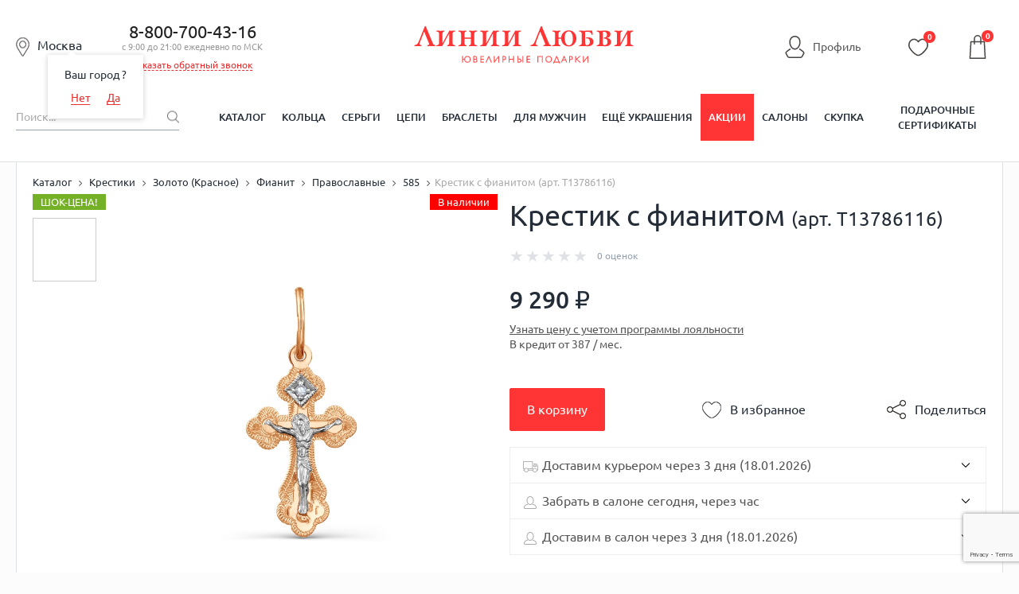

--- FILE ---
content_type: text/html; charset=UTF-8
request_url: https://liniilubvi.ru/local/components/custom/catalog.product_x5/templates/new_design_2020/ajax.php?idoffer=3250852&AJAX_CHANGE_OFFER=Y&idProduct=3250814
body_size: 1709
content:
<div id='id_ajax_catalogdetailves'>0.81 г</div>	<span id="js-markers" data-available="avlbl" data-additional="hit"></span>
	<div id="id_ajax_catalogidtp"><b>ID размерного товара на сайте:</b><br>02791991-950b-11e1-a80d-0015176c4437_8bd17adc-9573-11e1-a80d-0015176c4437</div>
	<div id="ajax-price-block">
					<div class="pro-price-block">
				<meta itemprop="price" content="9290.00">
				<span class="pro-price-item price_rub">
					9 290				</span>
								<div class="blic1 catalog-item-body-label catalog-item-body-label--ps">
									</div>
			</div>
			<div class='modalSignButton'>Узнать цену с учетом программы лояльности</div>										В кредит от 387 / мес.
					
				<script>
			$('.pro-price__bonus a').tooltip();
		</script>
				<span id='shild-exist' data-cl='1'></span>	</div>
	<div class="catalog-item-body-label-like hidden">
		<span class="btn-like js-btn-like" data-price="9290" data-idItem="3250814"
			  data-xml_id="02791991-950b-11e1-a80d-0015176c4437_8bd17adc-9573-11e1-a80d-0015176c4437">В избранное</span>
	</div>
				<div class="pro-btns">
			<div class="pro-btns-one-click">
				<a class="btn red btn--block" id="product-btn_buy_now"
				   href="#" data-offer_id="3250852"
				   data-productId="3250814">В корзину
									</a>
			</div>
		</div>
	<div id="id_ajax_catalogdetailpresent"><div class="pro-develery-item"><div class="pro-develery-item__head"><span class="pro-develery-item-ico"><i class="ico-auto"></i></span>
					<span>Доставим курьером через 3 дня (18.01.2026)</span>
				</div><div class="pro-develery-item__content"><div class="bronW"><span class="bron" data-type="k">Заказать доставку бесплатно</span></div></div></div>
					<div class="pro-develery-item"><div class="pro-develery-item__head"><span class="pro-develery-item-ico"><i class="ico-user-min"></i></span><span>Забрать в салоне сегодня, через час</span></div><div class="pro-develery-item__content"><div class="bronW"><span class="bron" data-type="t" data-salon_id="c9b480d1-1eaa-11f0-b8cd-3cecef5d4653">Москва, ТЦ РИО на Дмитровском шоссе</span></div><div class="bronW"><span class="bron" data-type="t" data-salon_id="50b90a08-9c45-11e7-944c-0025904c71d7">МО Красногорск, &quot;Отрада&quot;</span></div><div class="bronW"><span class="bron" data-type="t" data-salon_id="94cf267e-396a-11ed-b89d-3cecef5d4653">МО, г. Коломна ТРЦ РИО</span></div><div class="bronW"><span class="bron" data-type="t" data-salon_id="73a326fe-1eae-11f0-b8cd-3cecef5d4653">Москва, ТЦ Принц Плаза</span></div><div class="bronW"><span class="bron" data-type="t" data-salon_id="921730ab-d677-11e6-943f-0025904c71d7">МО Чехов, &quot;Карнавал&quot;</span></div><div class="bronW"><span class="bron" data-type="t" data-salon_id="e20c2f23-22a0-11f0-b8cd-3cecef5d4653">Москва, ТРЦ Миля</span></div><div class="bronW"><span class="bron" data-type="t" data-salon_id="2e958b6b-229a-11f0-b8cd-3cecef5d4653">Москва, ТРЦ Щелковский</span></div><div class="bronW"><span class="bron" data-type="t" data-salon_id="0e0480b9-6b69-11e6-9436-0025904c71d7">МО, г. Домодедово, ТЦ Торговый квартал</span></div></div></div><div class="pro-develery-item"><div class="pro-develery-item__head"><span class="pro-develery-item-ico"><i class="ico-user-min"></i></span>
			    	<span>Доставим в салон  через 3 дня (18.01.2026)</span>
			    </div>
				<div class="pro-develery-item__content"><div>Забрать в салоне:</div></div></div>
		<script>
			BX.ready(function(){
				BX.adjust(
					BX("product-btn_buy_now"), {
						text: "В корзину",
						style: {cursor: "pointer"}
				});
				if(document.getElementById("product-btn_buy_1_click"))
					document.getElementById("product-btn_buy_1_click").style.display="block";
			});
		</script>
	<!--<link itemprop="availability" href="http://schema.org/InStock" />--></div>	<script>
		var dataLayer = dataLayer || [];
		dataLayer.push({
		event: 'offerView'
		});
	</script>

--- FILE ---
content_type: text/html; charset=utf-8
request_url: https://www.google.com/recaptcha/enterprise/anchor?ar=1&k=6LdPPEkgAAAAAARS7PL2IYGqdPwBDnlvoPMQ06ah&co=aHR0cHM6Ly9saW5paWx1YnZpLnJ1OjQ0Mw..&hl=en&v=PoyoqOPhxBO7pBk68S4YbpHZ&size=invisible&anchor-ms=20000&execute-ms=30000&cb=qrdvkn596pn0
body_size: 48592
content:
<!DOCTYPE HTML><html dir="ltr" lang="en"><head><meta http-equiv="Content-Type" content="text/html; charset=UTF-8">
<meta http-equiv="X-UA-Compatible" content="IE=edge">
<title>reCAPTCHA</title>
<style type="text/css">
/* cyrillic-ext */
@font-face {
  font-family: 'Roboto';
  font-style: normal;
  font-weight: 400;
  font-stretch: 100%;
  src: url(//fonts.gstatic.com/s/roboto/v48/KFO7CnqEu92Fr1ME7kSn66aGLdTylUAMa3GUBHMdazTgWw.woff2) format('woff2');
  unicode-range: U+0460-052F, U+1C80-1C8A, U+20B4, U+2DE0-2DFF, U+A640-A69F, U+FE2E-FE2F;
}
/* cyrillic */
@font-face {
  font-family: 'Roboto';
  font-style: normal;
  font-weight: 400;
  font-stretch: 100%;
  src: url(//fonts.gstatic.com/s/roboto/v48/KFO7CnqEu92Fr1ME7kSn66aGLdTylUAMa3iUBHMdazTgWw.woff2) format('woff2');
  unicode-range: U+0301, U+0400-045F, U+0490-0491, U+04B0-04B1, U+2116;
}
/* greek-ext */
@font-face {
  font-family: 'Roboto';
  font-style: normal;
  font-weight: 400;
  font-stretch: 100%;
  src: url(//fonts.gstatic.com/s/roboto/v48/KFO7CnqEu92Fr1ME7kSn66aGLdTylUAMa3CUBHMdazTgWw.woff2) format('woff2');
  unicode-range: U+1F00-1FFF;
}
/* greek */
@font-face {
  font-family: 'Roboto';
  font-style: normal;
  font-weight: 400;
  font-stretch: 100%;
  src: url(//fonts.gstatic.com/s/roboto/v48/KFO7CnqEu92Fr1ME7kSn66aGLdTylUAMa3-UBHMdazTgWw.woff2) format('woff2');
  unicode-range: U+0370-0377, U+037A-037F, U+0384-038A, U+038C, U+038E-03A1, U+03A3-03FF;
}
/* math */
@font-face {
  font-family: 'Roboto';
  font-style: normal;
  font-weight: 400;
  font-stretch: 100%;
  src: url(//fonts.gstatic.com/s/roboto/v48/KFO7CnqEu92Fr1ME7kSn66aGLdTylUAMawCUBHMdazTgWw.woff2) format('woff2');
  unicode-range: U+0302-0303, U+0305, U+0307-0308, U+0310, U+0312, U+0315, U+031A, U+0326-0327, U+032C, U+032F-0330, U+0332-0333, U+0338, U+033A, U+0346, U+034D, U+0391-03A1, U+03A3-03A9, U+03B1-03C9, U+03D1, U+03D5-03D6, U+03F0-03F1, U+03F4-03F5, U+2016-2017, U+2034-2038, U+203C, U+2040, U+2043, U+2047, U+2050, U+2057, U+205F, U+2070-2071, U+2074-208E, U+2090-209C, U+20D0-20DC, U+20E1, U+20E5-20EF, U+2100-2112, U+2114-2115, U+2117-2121, U+2123-214F, U+2190, U+2192, U+2194-21AE, U+21B0-21E5, U+21F1-21F2, U+21F4-2211, U+2213-2214, U+2216-22FF, U+2308-230B, U+2310, U+2319, U+231C-2321, U+2336-237A, U+237C, U+2395, U+239B-23B7, U+23D0, U+23DC-23E1, U+2474-2475, U+25AF, U+25B3, U+25B7, U+25BD, U+25C1, U+25CA, U+25CC, U+25FB, U+266D-266F, U+27C0-27FF, U+2900-2AFF, U+2B0E-2B11, U+2B30-2B4C, U+2BFE, U+3030, U+FF5B, U+FF5D, U+1D400-1D7FF, U+1EE00-1EEFF;
}
/* symbols */
@font-face {
  font-family: 'Roboto';
  font-style: normal;
  font-weight: 400;
  font-stretch: 100%;
  src: url(//fonts.gstatic.com/s/roboto/v48/KFO7CnqEu92Fr1ME7kSn66aGLdTylUAMaxKUBHMdazTgWw.woff2) format('woff2');
  unicode-range: U+0001-000C, U+000E-001F, U+007F-009F, U+20DD-20E0, U+20E2-20E4, U+2150-218F, U+2190, U+2192, U+2194-2199, U+21AF, U+21E6-21F0, U+21F3, U+2218-2219, U+2299, U+22C4-22C6, U+2300-243F, U+2440-244A, U+2460-24FF, U+25A0-27BF, U+2800-28FF, U+2921-2922, U+2981, U+29BF, U+29EB, U+2B00-2BFF, U+4DC0-4DFF, U+FFF9-FFFB, U+10140-1018E, U+10190-1019C, U+101A0, U+101D0-101FD, U+102E0-102FB, U+10E60-10E7E, U+1D2C0-1D2D3, U+1D2E0-1D37F, U+1F000-1F0FF, U+1F100-1F1AD, U+1F1E6-1F1FF, U+1F30D-1F30F, U+1F315, U+1F31C, U+1F31E, U+1F320-1F32C, U+1F336, U+1F378, U+1F37D, U+1F382, U+1F393-1F39F, U+1F3A7-1F3A8, U+1F3AC-1F3AF, U+1F3C2, U+1F3C4-1F3C6, U+1F3CA-1F3CE, U+1F3D4-1F3E0, U+1F3ED, U+1F3F1-1F3F3, U+1F3F5-1F3F7, U+1F408, U+1F415, U+1F41F, U+1F426, U+1F43F, U+1F441-1F442, U+1F444, U+1F446-1F449, U+1F44C-1F44E, U+1F453, U+1F46A, U+1F47D, U+1F4A3, U+1F4B0, U+1F4B3, U+1F4B9, U+1F4BB, U+1F4BF, U+1F4C8-1F4CB, U+1F4D6, U+1F4DA, U+1F4DF, U+1F4E3-1F4E6, U+1F4EA-1F4ED, U+1F4F7, U+1F4F9-1F4FB, U+1F4FD-1F4FE, U+1F503, U+1F507-1F50B, U+1F50D, U+1F512-1F513, U+1F53E-1F54A, U+1F54F-1F5FA, U+1F610, U+1F650-1F67F, U+1F687, U+1F68D, U+1F691, U+1F694, U+1F698, U+1F6AD, U+1F6B2, U+1F6B9-1F6BA, U+1F6BC, U+1F6C6-1F6CF, U+1F6D3-1F6D7, U+1F6E0-1F6EA, U+1F6F0-1F6F3, U+1F6F7-1F6FC, U+1F700-1F7FF, U+1F800-1F80B, U+1F810-1F847, U+1F850-1F859, U+1F860-1F887, U+1F890-1F8AD, U+1F8B0-1F8BB, U+1F8C0-1F8C1, U+1F900-1F90B, U+1F93B, U+1F946, U+1F984, U+1F996, U+1F9E9, U+1FA00-1FA6F, U+1FA70-1FA7C, U+1FA80-1FA89, U+1FA8F-1FAC6, U+1FACE-1FADC, U+1FADF-1FAE9, U+1FAF0-1FAF8, U+1FB00-1FBFF;
}
/* vietnamese */
@font-face {
  font-family: 'Roboto';
  font-style: normal;
  font-weight: 400;
  font-stretch: 100%;
  src: url(//fonts.gstatic.com/s/roboto/v48/KFO7CnqEu92Fr1ME7kSn66aGLdTylUAMa3OUBHMdazTgWw.woff2) format('woff2');
  unicode-range: U+0102-0103, U+0110-0111, U+0128-0129, U+0168-0169, U+01A0-01A1, U+01AF-01B0, U+0300-0301, U+0303-0304, U+0308-0309, U+0323, U+0329, U+1EA0-1EF9, U+20AB;
}
/* latin-ext */
@font-face {
  font-family: 'Roboto';
  font-style: normal;
  font-weight: 400;
  font-stretch: 100%;
  src: url(//fonts.gstatic.com/s/roboto/v48/KFO7CnqEu92Fr1ME7kSn66aGLdTylUAMa3KUBHMdazTgWw.woff2) format('woff2');
  unicode-range: U+0100-02BA, U+02BD-02C5, U+02C7-02CC, U+02CE-02D7, U+02DD-02FF, U+0304, U+0308, U+0329, U+1D00-1DBF, U+1E00-1E9F, U+1EF2-1EFF, U+2020, U+20A0-20AB, U+20AD-20C0, U+2113, U+2C60-2C7F, U+A720-A7FF;
}
/* latin */
@font-face {
  font-family: 'Roboto';
  font-style: normal;
  font-weight: 400;
  font-stretch: 100%;
  src: url(//fonts.gstatic.com/s/roboto/v48/KFO7CnqEu92Fr1ME7kSn66aGLdTylUAMa3yUBHMdazQ.woff2) format('woff2');
  unicode-range: U+0000-00FF, U+0131, U+0152-0153, U+02BB-02BC, U+02C6, U+02DA, U+02DC, U+0304, U+0308, U+0329, U+2000-206F, U+20AC, U+2122, U+2191, U+2193, U+2212, U+2215, U+FEFF, U+FFFD;
}
/* cyrillic-ext */
@font-face {
  font-family: 'Roboto';
  font-style: normal;
  font-weight: 500;
  font-stretch: 100%;
  src: url(//fonts.gstatic.com/s/roboto/v48/KFO7CnqEu92Fr1ME7kSn66aGLdTylUAMa3GUBHMdazTgWw.woff2) format('woff2');
  unicode-range: U+0460-052F, U+1C80-1C8A, U+20B4, U+2DE0-2DFF, U+A640-A69F, U+FE2E-FE2F;
}
/* cyrillic */
@font-face {
  font-family: 'Roboto';
  font-style: normal;
  font-weight: 500;
  font-stretch: 100%;
  src: url(//fonts.gstatic.com/s/roboto/v48/KFO7CnqEu92Fr1ME7kSn66aGLdTylUAMa3iUBHMdazTgWw.woff2) format('woff2');
  unicode-range: U+0301, U+0400-045F, U+0490-0491, U+04B0-04B1, U+2116;
}
/* greek-ext */
@font-face {
  font-family: 'Roboto';
  font-style: normal;
  font-weight: 500;
  font-stretch: 100%;
  src: url(//fonts.gstatic.com/s/roboto/v48/KFO7CnqEu92Fr1ME7kSn66aGLdTylUAMa3CUBHMdazTgWw.woff2) format('woff2');
  unicode-range: U+1F00-1FFF;
}
/* greek */
@font-face {
  font-family: 'Roboto';
  font-style: normal;
  font-weight: 500;
  font-stretch: 100%;
  src: url(//fonts.gstatic.com/s/roboto/v48/KFO7CnqEu92Fr1ME7kSn66aGLdTylUAMa3-UBHMdazTgWw.woff2) format('woff2');
  unicode-range: U+0370-0377, U+037A-037F, U+0384-038A, U+038C, U+038E-03A1, U+03A3-03FF;
}
/* math */
@font-face {
  font-family: 'Roboto';
  font-style: normal;
  font-weight: 500;
  font-stretch: 100%;
  src: url(//fonts.gstatic.com/s/roboto/v48/KFO7CnqEu92Fr1ME7kSn66aGLdTylUAMawCUBHMdazTgWw.woff2) format('woff2');
  unicode-range: U+0302-0303, U+0305, U+0307-0308, U+0310, U+0312, U+0315, U+031A, U+0326-0327, U+032C, U+032F-0330, U+0332-0333, U+0338, U+033A, U+0346, U+034D, U+0391-03A1, U+03A3-03A9, U+03B1-03C9, U+03D1, U+03D5-03D6, U+03F0-03F1, U+03F4-03F5, U+2016-2017, U+2034-2038, U+203C, U+2040, U+2043, U+2047, U+2050, U+2057, U+205F, U+2070-2071, U+2074-208E, U+2090-209C, U+20D0-20DC, U+20E1, U+20E5-20EF, U+2100-2112, U+2114-2115, U+2117-2121, U+2123-214F, U+2190, U+2192, U+2194-21AE, U+21B0-21E5, U+21F1-21F2, U+21F4-2211, U+2213-2214, U+2216-22FF, U+2308-230B, U+2310, U+2319, U+231C-2321, U+2336-237A, U+237C, U+2395, U+239B-23B7, U+23D0, U+23DC-23E1, U+2474-2475, U+25AF, U+25B3, U+25B7, U+25BD, U+25C1, U+25CA, U+25CC, U+25FB, U+266D-266F, U+27C0-27FF, U+2900-2AFF, U+2B0E-2B11, U+2B30-2B4C, U+2BFE, U+3030, U+FF5B, U+FF5D, U+1D400-1D7FF, U+1EE00-1EEFF;
}
/* symbols */
@font-face {
  font-family: 'Roboto';
  font-style: normal;
  font-weight: 500;
  font-stretch: 100%;
  src: url(//fonts.gstatic.com/s/roboto/v48/KFO7CnqEu92Fr1ME7kSn66aGLdTylUAMaxKUBHMdazTgWw.woff2) format('woff2');
  unicode-range: U+0001-000C, U+000E-001F, U+007F-009F, U+20DD-20E0, U+20E2-20E4, U+2150-218F, U+2190, U+2192, U+2194-2199, U+21AF, U+21E6-21F0, U+21F3, U+2218-2219, U+2299, U+22C4-22C6, U+2300-243F, U+2440-244A, U+2460-24FF, U+25A0-27BF, U+2800-28FF, U+2921-2922, U+2981, U+29BF, U+29EB, U+2B00-2BFF, U+4DC0-4DFF, U+FFF9-FFFB, U+10140-1018E, U+10190-1019C, U+101A0, U+101D0-101FD, U+102E0-102FB, U+10E60-10E7E, U+1D2C0-1D2D3, U+1D2E0-1D37F, U+1F000-1F0FF, U+1F100-1F1AD, U+1F1E6-1F1FF, U+1F30D-1F30F, U+1F315, U+1F31C, U+1F31E, U+1F320-1F32C, U+1F336, U+1F378, U+1F37D, U+1F382, U+1F393-1F39F, U+1F3A7-1F3A8, U+1F3AC-1F3AF, U+1F3C2, U+1F3C4-1F3C6, U+1F3CA-1F3CE, U+1F3D4-1F3E0, U+1F3ED, U+1F3F1-1F3F3, U+1F3F5-1F3F7, U+1F408, U+1F415, U+1F41F, U+1F426, U+1F43F, U+1F441-1F442, U+1F444, U+1F446-1F449, U+1F44C-1F44E, U+1F453, U+1F46A, U+1F47D, U+1F4A3, U+1F4B0, U+1F4B3, U+1F4B9, U+1F4BB, U+1F4BF, U+1F4C8-1F4CB, U+1F4D6, U+1F4DA, U+1F4DF, U+1F4E3-1F4E6, U+1F4EA-1F4ED, U+1F4F7, U+1F4F9-1F4FB, U+1F4FD-1F4FE, U+1F503, U+1F507-1F50B, U+1F50D, U+1F512-1F513, U+1F53E-1F54A, U+1F54F-1F5FA, U+1F610, U+1F650-1F67F, U+1F687, U+1F68D, U+1F691, U+1F694, U+1F698, U+1F6AD, U+1F6B2, U+1F6B9-1F6BA, U+1F6BC, U+1F6C6-1F6CF, U+1F6D3-1F6D7, U+1F6E0-1F6EA, U+1F6F0-1F6F3, U+1F6F7-1F6FC, U+1F700-1F7FF, U+1F800-1F80B, U+1F810-1F847, U+1F850-1F859, U+1F860-1F887, U+1F890-1F8AD, U+1F8B0-1F8BB, U+1F8C0-1F8C1, U+1F900-1F90B, U+1F93B, U+1F946, U+1F984, U+1F996, U+1F9E9, U+1FA00-1FA6F, U+1FA70-1FA7C, U+1FA80-1FA89, U+1FA8F-1FAC6, U+1FACE-1FADC, U+1FADF-1FAE9, U+1FAF0-1FAF8, U+1FB00-1FBFF;
}
/* vietnamese */
@font-face {
  font-family: 'Roboto';
  font-style: normal;
  font-weight: 500;
  font-stretch: 100%;
  src: url(//fonts.gstatic.com/s/roboto/v48/KFO7CnqEu92Fr1ME7kSn66aGLdTylUAMa3OUBHMdazTgWw.woff2) format('woff2');
  unicode-range: U+0102-0103, U+0110-0111, U+0128-0129, U+0168-0169, U+01A0-01A1, U+01AF-01B0, U+0300-0301, U+0303-0304, U+0308-0309, U+0323, U+0329, U+1EA0-1EF9, U+20AB;
}
/* latin-ext */
@font-face {
  font-family: 'Roboto';
  font-style: normal;
  font-weight: 500;
  font-stretch: 100%;
  src: url(//fonts.gstatic.com/s/roboto/v48/KFO7CnqEu92Fr1ME7kSn66aGLdTylUAMa3KUBHMdazTgWw.woff2) format('woff2');
  unicode-range: U+0100-02BA, U+02BD-02C5, U+02C7-02CC, U+02CE-02D7, U+02DD-02FF, U+0304, U+0308, U+0329, U+1D00-1DBF, U+1E00-1E9F, U+1EF2-1EFF, U+2020, U+20A0-20AB, U+20AD-20C0, U+2113, U+2C60-2C7F, U+A720-A7FF;
}
/* latin */
@font-face {
  font-family: 'Roboto';
  font-style: normal;
  font-weight: 500;
  font-stretch: 100%;
  src: url(//fonts.gstatic.com/s/roboto/v48/KFO7CnqEu92Fr1ME7kSn66aGLdTylUAMa3yUBHMdazQ.woff2) format('woff2');
  unicode-range: U+0000-00FF, U+0131, U+0152-0153, U+02BB-02BC, U+02C6, U+02DA, U+02DC, U+0304, U+0308, U+0329, U+2000-206F, U+20AC, U+2122, U+2191, U+2193, U+2212, U+2215, U+FEFF, U+FFFD;
}
/* cyrillic-ext */
@font-face {
  font-family: 'Roboto';
  font-style: normal;
  font-weight: 900;
  font-stretch: 100%;
  src: url(//fonts.gstatic.com/s/roboto/v48/KFO7CnqEu92Fr1ME7kSn66aGLdTylUAMa3GUBHMdazTgWw.woff2) format('woff2');
  unicode-range: U+0460-052F, U+1C80-1C8A, U+20B4, U+2DE0-2DFF, U+A640-A69F, U+FE2E-FE2F;
}
/* cyrillic */
@font-face {
  font-family: 'Roboto';
  font-style: normal;
  font-weight: 900;
  font-stretch: 100%;
  src: url(//fonts.gstatic.com/s/roboto/v48/KFO7CnqEu92Fr1ME7kSn66aGLdTylUAMa3iUBHMdazTgWw.woff2) format('woff2');
  unicode-range: U+0301, U+0400-045F, U+0490-0491, U+04B0-04B1, U+2116;
}
/* greek-ext */
@font-face {
  font-family: 'Roboto';
  font-style: normal;
  font-weight: 900;
  font-stretch: 100%;
  src: url(//fonts.gstatic.com/s/roboto/v48/KFO7CnqEu92Fr1ME7kSn66aGLdTylUAMa3CUBHMdazTgWw.woff2) format('woff2');
  unicode-range: U+1F00-1FFF;
}
/* greek */
@font-face {
  font-family: 'Roboto';
  font-style: normal;
  font-weight: 900;
  font-stretch: 100%;
  src: url(//fonts.gstatic.com/s/roboto/v48/KFO7CnqEu92Fr1ME7kSn66aGLdTylUAMa3-UBHMdazTgWw.woff2) format('woff2');
  unicode-range: U+0370-0377, U+037A-037F, U+0384-038A, U+038C, U+038E-03A1, U+03A3-03FF;
}
/* math */
@font-face {
  font-family: 'Roboto';
  font-style: normal;
  font-weight: 900;
  font-stretch: 100%;
  src: url(//fonts.gstatic.com/s/roboto/v48/KFO7CnqEu92Fr1ME7kSn66aGLdTylUAMawCUBHMdazTgWw.woff2) format('woff2');
  unicode-range: U+0302-0303, U+0305, U+0307-0308, U+0310, U+0312, U+0315, U+031A, U+0326-0327, U+032C, U+032F-0330, U+0332-0333, U+0338, U+033A, U+0346, U+034D, U+0391-03A1, U+03A3-03A9, U+03B1-03C9, U+03D1, U+03D5-03D6, U+03F0-03F1, U+03F4-03F5, U+2016-2017, U+2034-2038, U+203C, U+2040, U+2043, U+2047, U+2050, U+2057, U+205F, U+2070-2071, U+2074-208E, U+2090-209C, U+20D0-20DC, U+20E1, U+20E5-20EF, U+2100-2112, U+2114-2115, U+2117-2121, U+2123-214F, U+2190, U+2192, U+2194-21AE, U+21B0-21E5, U+21F1-21F2, U+21F4-2211, U+2213-2214, U+2216-22FF, U+2308-230B, U+2310, U+2319, U+231C-2321, U+2336-237A, U+237C, U+2395, U+239B-23B7, U+23D0, U+23DC-23E1, U+2474-2475, U+25AF, U+25B3, U+25B7, U+25BD, U+25C1, U+25CA, U+25CC, U+25FB, U+266D-266F, U+27C0-27FF, U+2900-2AFF, U+2B0E-2B11, U+2B30-2B4C, U+2BFE, U+3030, U+FF5B, U+FF5D, U+1D400-1D7FF, U+1EE00-1EEFF;
}
/* symbols */
@font-face {
  font-family: 'Roboto';
  font-style: normal;
  font-weight: 900;
  font-stretch: 100%;
  src: url(//fonts.gstatic.com/s/roboto/v48/KFO7CnqEu92Fr1ME7kSn66aGLdTylUAMaxKUBHMdazTgWw.woff2) format('woff2');
  unicode-range: U+0001-000C, U+000E-001F, U+007F-009F, U+20DD-20E0, U+20E2-20E4, U+2150-218F, U+2190, U+2192, U+2194-2199, U+21AF, U+21E6-21F0, U+21F3, U+2218-2219, U+2299, U+22C4-22C6, U+2300-243F, U+2440-244A, U+2460-24FF, U+25A0-27BF, U+2800-28FF, U+2921-2922, U+2981, U+29BF, U+29EB, U+2B00-2BFF, U+4DC0-4DFF, U+FFF9-FFFB, U+10140-1018E, U+10190-1019C, U+101A0, U+101D0-101FD, U+102E0-102FB, U+10E60-10E7E, U+1D2C0-1D2D3, U+1D2E0-1D37F, U+1F000-1F0FF, U+1F100-1F1AD, U+1F1E6-1F1FF, U+1F30D-1F30F, U+1F315, U+1F31C, U+1F31E, U+1F320-1F32C, U+1F336, U+1F378, U+1F37D, U+1F382, U+1F393-1F39F, U+1F3A7-1F3A8, U+1F3AC-1F3AF, U+1F3C2, U+1F3C4-1F3C6, U+1F3CA-1F3CE, U+1F3D4-1F3E0, U+1F3ED, U+1F3F1-1F3F3, U+1F3F5-1F3F7, U+1F408, U+1F415, U+1F41F, U+1F426, U+1F43F, U+1F441-1F442, U+1F444, U+1F446-1F449, U+1F44C-1F44E, U+1F453, U+1F46A, U+1F47D, U+1F4A3, U+1F4B0, U+1F4B3, U+1F4B9, U+1F4BB, U+1F4BF, U+1F4C8-1F4CB, U+1F4D6, U+1F4DA, U+1F4DF, U+1F4E3-1F4E6, U+1F4EA-1F4ED, U+1F4F7, U+1F4F9-1F4FB, U+1F4FD-1F4FE, U+1F503, U+1F507-1F50B, U+1F50D, U+1F512-1F513, U+1F53E-1F54A, U+1F54F-1F5FA, U+1F610, U+1F650-1F67F, U+1F687, U+1F68D, U+1F691, U+1F694, U+1F698, U+1F6AD, U+1F6B2, U+1F6B9-1F6BA, U+1F6BC, U+1F6C6-1F6CF, U+1F6D3-1F6D7, U+1F6E0-1F6EA, U+1F6F0-1F6F3, U+1F6F7-1F6FC, U+1F700-1F7FF, U+1F800-1F80B, U+1F810-1F847, U+1F850-1F859, U+1F860-1F887, U+1F890-1F8AD, U+1F8B0-1F8BB, U+1F8C0-1F8C1, U+1F900-1F90B, U+1F93B, U+1F946, U+1F984, U+1F996, U+1F9E9, U+1FA00-1FA6F, U+1FA70-1FA7C, U+1FA80-1FA89, U+1FA8F-1FAC6, U+1FACE-1FADC, U+1FADF-1FAE9, U+1FAF0-1FAF8, U+1FB00-1FBFF;
}
/* vietnamese */
@font-face {
  font-family: 'Roboto';
  font-style: normal;
  font-weight: 900;
  font-stretch: 100%;
  src: url(//fonts.gstatic.com/s/roboto/v48/KFO7CnqEu92Fr1ME7kSn66aGLdTylUAMa3OUBHMdazTgWw.woff2) format('woff2');
  unicode-range: U+0102-0103, U+0110-0111, U+0128-0129, U+0168-0169, U+01A0-01A1, U+01AF-01B0, U+0300-0301, U+0303-0304, U+0308-0309, U+0323, U+0329, U+1EA0-1EF9, U+20AB;
}
/* latin-ext */
@font-face {
  font-family: 'Roboto';
  font-style: normal;
  font-weight: 900;
  font-stretch: 100%;
  src: url(//fonts.gstatic.com/s/roboto/v48/KFO7CnqEu92Fr1ME7kSn66aGLdTylUAMa3KUBHMdazTgWw.woff2) format('woff2');
  unicode-range: U+0100-02BA, U+02BD-02C5, U+02C7-02CC, U+02CE-02D7, U+02DD-02FF, U+0304, U+0308, U+0329, U+1D00-1DBF, U+1E00-1E9F, U+1EF2-1EFF, U+2020, U+20A0-20AB, U+20AD-20C0, U+2113, U+2C60-2C7F, U+A720-A7FF;
}
/* latin */
@font-face {
  font-family: 'Roboto';
  font-style: normal;
  font-weight: 900;
  font-stretch: 100%;
  src: url(//fonts.gstatic.com/s/roboto/v48/KFO7CnqEu92Fr1ME7kSn66aGLdTylUAMa3yUBHMdazQ.woff2) format('woff2');
  unicode-range: U+0000-00FF, U+0131, U+0152-0153, U+02BB-02BC, U+02C6, U+02DA, U+02DC, U+0304, U+0308, U+0329, U+2000-206F, U+20AC, U+2122, U+2191, U+2193, U+2212, U+2215, U+FEFF, U+FFFD;
}

</style>
<link rel="stylesheet" type="text/css" href="https://www.gstatic.com/recaptcha/releases/PoyoqOPhxBO7pBk68S4YbpHZ/styles__ltr.css">
<script nonce="lCz8ROhmmur9ztc8dRX0jg" type="text/javascript">window['__recaptcha_api'] = 'https://www.google.com/recaptcha/enterprise/';</script>
<script type="text/javascript" src="https://www.gstatic.com/recaptcha/releases/PoyoqOPhxBO7pBk68S4YbpHZ/recaptcha__en.js" nonce="lCz8ROhmmur9ztc8dRX0jg">
      
    </script></head>
<body><div id="rc-anchor-alert" class="rc-anchor-alert"></div>
<input type="hidden" id="recaptcha-token" value="[base64]">
<script type="text/javascript" nonce="lCz8ROhmmur9ztc8dRX0jg">
      recaptcha.anchor.Main.init("[\x22ainput\x22,[\x22bgdata\x22,\x22\x22,\[base64]/[base64]/bmV3IFpbdF0obVswXSk6Sz09Mj9uZXcgWlt0XShtWzBdLG1bMV0pOks9PTM/bmV3IFpbdF0obVswXSxtWzFdLG1bMl0pOks9PTQ/[base64]/[base64]/[base64]/[base64]/[base64]/[base64]/[base64]/[base64]/[base64]/[base64]/[base64]/[base64]/[base64]/[base64]\\u003d\\u003d\x22,\[base64]\x22,\x22GMO9ISc5wp01w71WwonCuRnDlhLCrsOJRkxQZ8OLYw/DoFQdOF0LwqvDtsOiEC16WcKFUcKgw5Iew7jDoMOWw4BmICUmIUp/H8OKdcK9U8OvGRHDokrDlnzCuU1OCDsLwq9wJ1DDtE0eFMKVwqcxQsKyw4Rtwo90w5fCn8KTwqLDhQPDo1PCvwVlw7J8wp7Do8Oww5vChhMZwq3DlU7CpcKIw5U/w7bCtXLCtQ5EQEYaNQTCqcK1wrpcwo3DhgLDg8O4wp4Uw7zDrsKNNcKpKcOnGTDCpTYsw4zCh8OjwoHDvcOMAsO5BCEDwqd2MVrDh8OdwrF8w4zDv2fDomfCtsOXZsOtw6Y7w4xYYGTCtk/[base64]/CncOmwqPDisKwBsOCw7XDmcKbc3jCmMORw6zCm8K2woBcV8OYwpTCpG/DvzPCvMOww6XDkUzDg2w8JEYKw6ElL8OyKsKKw7lNw6g+wrfDisOUw5EHw7HDnGQFw6obe8KuPzvDtw5Ew6hWwrprRxHDthQ2wpEBcMOAwrUXCsORwqkfw6FbU8K4QX49N8KBFMKpQFggw45veXXDvcO7FcK/w53ChBzDsm/Cn8Oaw5rDuExwZsOtw53CtMODSsOwwrNzwqTDnMOJSsKpRsOPw6LDssOZJkIhwow4K8KdMcOuw7nDvcKHCjZVWsKUYcORw6cWwrrDhMO8OsKsTcKiGGXDssK1wqxaScKVIzRrOcOYw6ltwqsWecOZP8OKwohuwpQGw5TDn8OaRSbDv8OowqkfFRDDgMOyL8OSdV/CpFnCssO3SUojDMKBHMKCDBcqYsObNsOcS8K4IsOwFQYkPFshY8OHHwgrZCbDs3Rrw5lUdD1fTcOVeX3Cs1pdw6B7w7Z1aHpSw6rCgMKgWX5owplaw69xw4LDnAPDvVvDhcK4ZgrCpk/[base64]/Dl8OdesOKJcOLQmXDgsKNwovCscOmGVHDkABOw6UCw6vDusKow4hBwpkUw4LCisOcwokdw5IXw7wbw4DCrsKuwq7Drh/CpsOoJxjDjlnCsRTDuT/Cm8KQIMOSKcO6w7zCqsKySj3ClcOMwqEWb2fCrsOXQsOXGMKCO8OtMHjCuz7DgzHDrQM5DFMwYVYuw4A0w43CoFbDksKoTF0DExrDtMKZw5QPw599YSHCg8KtwpnDgsO1wqzCsxzDlMOlw5s5wpbDjcKAw5tCFwzDv8KMQsK2HcK8asOhQsKMW8KrSilnOCLCgE/Ct8OuT27DusKhw6XDisOAw4LClTbCnB0yw4nCskYVdQ/Do1wRw7zDu23DlB8PZTvDjkNREMK7w6kXI0jCr8OQHMOyw5jCocKiwrXCvMOnwqQfwqF1wpjCtAMGJ0sIDMKZwo9Cw7sRwqwxwoTCqsOHO8KbJMOVWAJtSUEowrZBDsKmD8OISsOaw5U2woETw73CqTdWUMO4wqbDo8OnwpwOwoTCtkvClMOrRsK/IE8Pc1nClMOwwobDtcOfwr/DsSDDv2NIwrcHWMK5wpTDrzfCqcKyVcKGXxzDhsOdfBt/[base64]/CiMOcMWzCiMKPw69IwrdNw7DCjsKwDlFtIMO/KMKBKF/DmCzDrMK8wockwoFJwo3CqXIIVi3CscKWwqzDkMKuw4XChAAKNm0sw7Izw43Ck01VDVXCklXDlsO0w7/DujzCtMOpD03CssKtaQTDocOBw6U/Z8OPw7rClGXDr8OfGcKqQsO7wrDDo3DDgsKibsOdw5bDliFsw6J+WsOhwr/DtG8Kwpo1wobCgVvDryYpw5/CiGzDhwcNHsKmDBPCu1d6OsKBCkM5HsKjSMKeVVTCjAXDiMKBVENaw5UHwpQxIsKWw4bCgcKoTnrCrsOVw5MMw6sJwpt4R0vCjsO4wqMAwr7DqiTClyLCscOpHsKpYy1EcTVXwq7Dkx4xwofDmMKTwofDpRhUMG/Ck8OdHMOMwpZ/[base64]/wpY+VsO9FMK5N8OcJWTCm2jCh07ChMO2Z0TCrcKzawzDvsOFLsKTFMKVGsO8wq/DkTvDvcOOwo4VEcO+VcOlHUgmY8Olw4PClMK2w7wVwqHDvCTCvsOhFSrDucKYRUB+wqbDqcKfwrg4wrTCmXTCoMOuw7lKwrXCmcK+dcK7w4k+dGIvBX/[base64]/[base64]/Cv3NswoHDthEVIwLCvS8nwoMdw4LCukxGwpwfHDfCvcKbwp7CtGrDhMOswqQmasOlaMK4aAsuwoPDqTXCmMK6UyZTfwI7XA7CqCoEWX4Pw7s7Vy9WUcKWwrEywq7CrcKPw6zDtMOLWTkYwonCh8OHSUo7wojDpF0IRMKBBmV/GzTDq8Olw4PCh8OCSMO8I1t+wqVQTxzCtMOsR27Ct8O7BcKObkPCkcOqDzUAHMOZQG7Cv8OoWMKMwrzCuCgNwp/DkV14PcOrZsK+ZAJzw6/DnRpxwqpbMAlvO3AWS8KVYElnw609wqzDtD4ZZwzCgxHCjMKgf0kIw5Qvw7B9P8KzPE5yw7rDisKbw6USw7DDl3zDq8OuLQ8jZR87w68XQcKSw4/DkiMZw7DCtjMPWDLDn8Oiw4/[base64]/[base64]/[base64]/DjGbDmUp5aBvDjgQXXsKDwqDDvsO6RF3CoElEwqoRw6gKwp/Cly0oXC3Ds8OXwq4Qwr/DoMOww7xEUHZDw5DDpcOxwrvDjcKZwp49bcKlw7PCrMKBY8OmcMOrKwZXCMKdw67CiQcZw6TDjVkww61Dw4zDryBRQMKAHsKIZcKUf8O3w7dYAcO+K3LDgcOUFsOgw7UhfB7DncK8w4fCvz/Ds2VXUVdaRGhqw43CvGXDkQjCqcO1dGnCsw/Di3jDmyDDksKJw6IFw4kYL15ZwprDhXQ0w5/CtsOSwoLDvgExw4TDkC81AwAJw4A0e8Kwwr7CvmnCh0LDtsOSwrQbw582BsO8w7/DpzM/w5NYImsLwp1CBQ08THJPwr5oTsK0C8KbHWUDA8KeShXCmnXCrHPDlsKtwoHDtcK4wrhCwoE0dcOlWcKvLgg/w4dawq1dck3DqMK5cXp9wp/CjkXClDTDkkvCmk7CpMO0w4FIw7Jbw7hvMR/DrnfCmmrDkMOwKS0Ze8KpAm8lERzDt2ptC3HCqiNYE8OOw54jKhtKRG/[base64]/TsKrwrNMwpd/w5zDqXRDMsKdw7AzO8K/wqVYTm92w5vDo8KoLcONwoPDncKSDcKOOiDCisOowpxsw4DDnsKrwqDDrcKjQ8OmJD4Sw609TMKIUcO3bDYHwoNwKg3DrWhONEp6w77ChcKiwop0wrTDm8O1ZxvCsyTCucKJEsO7w6zCr0TCssOOGsOjB8O+bFJmwrkKHcONN8OyNcKVw6jCv3LDkcKHw7tpOMO2FR/DtGwMwotPecOlLntGasOSwqxwU0fCoV7Dv37CtSXCk2pcwoYzw4zDpjPCizlPwoFpw5/CuzfDn8OhcnHDhlDDgsOdwpzCo8KbGWTCk8O6w6clw4HDlcKJw6zDuCJRNylcwo9Nw7ggBg7CiQMsw6vCtcOoKDQGIcKvwprCqWcawpp7e8OJwqgcAlbCsHvDisOsdcKScWAWDcONwo4awpnClyhNFWIxGyVHwoTDvUoiw4sSw5p1En/CrcONwr/[base64]/CtcObw5xdZMKjHsKSwr1owqbCvALDoMKrw5vDssKBAsKwdMO/Fj0Zwr3CiDvCrEHCiVonw4tSw6jCi8O8w4BcFcK3fsOUw6fCvcKnecKqwprCp1jCq3zDvBTCrXVYw59zesKCw7NCQ3EHwrvDjnpBRRjDoxbCs8OzTUFvw4/CgjTDn34Vw4Rdw43CscO4wqJqUcKlJ8ObdMKGw7khwoTCvh42BsKhGcKEw7vCt8KswqnDhMKjb8Kiw6bCm8OLw6nCuMKUwrsGwqshExUUAMO2w4XDu8O1NHZ2KgAww4wrOhHCkcOVYcOSw5TCisK0w5TCo8OFQMOPCT/CpsKJBMOYGAbDkMKPw5lywrXDvsKKw43DnSnDlnnDq8OIGhDDhXjClHRRwoDClMOTw44Ow6zCuMKTH8KRwpnCtcK3woBoWsKVw43DizTDs13CtQnDlQfDssOBaMKGwonDuMKcw77Dm8OHw43CsUrCqMOKLcKJVDPCu8OQAsKHw6MvB3l0B8KgeMK5VC4fdF/DrMK2wpTCv8OWwr0vw40sYSTDllXDt2LDmsO5wo7Dtmk3w5AwcDNrw5XDlB3DiH1+G37DnTF2w7PCgzXCpsKQwr3CsRjChsOrw4RFw4I3wq94wqbDiMOqwo/[base64]/DqWBhwq/CssOKaxfCiXzDjsOVaMKvMD7DmsODOW9dTmpeQkBAw5DCnhTCtGxEwrDCtHHCsQJ6XsKHwpzDhW/DpFY1w7jDgsOYbS/CusOjXsOfBXcXbjnDjg9Iwq8gwrfDmiXDkzs2wrPDnMKUfMKMEcKNw7TDpsKTw5dpIsOnMMKvLlzCvR/DimklBC/ClMONw549dVchw6HDgC9rTRzCqQg6K8K2BWd0w73DlDfCt0J6w5JIwrUNPwnDtsK1PnszBQBawqTDhx5Iwp/[base64]/Du0HCoR8nUlAIJcKTa8O5wrXDhnx4dnvCkMOICMKrcGZ0ByNUw63CtWwmDFwqw6vDhcOjw59dwofDlVoWGFolw5bCpg4ywqfCq8OIw7Q5wrIeDEPDtcOOZcORwrwpeMKtw4d0ZC/Dv8ORXsOiXMKwczzCtVbCrTLDhE7Co8KUJMK5JsOPD3zDjT/DoijDkMOBwpPCnsKrw78aTsOaw7pDcifDjU/CvkfCs0/DtyUlfUbDn8OHwpLDq8KDw4PDhGUrQC/CvkVgDMKbwqfDvsOwwprCiBzCjDQjRRc4MW44eX3DrBPCjMKlwp3DlcKVBMOzw6vCvsOTfj7DtULDmS3Dm8OeecKbw5TDksKyw7XDpMK8OCRRwoZMwoPCm3VxwrnDv8O3w4A7wrBCwr/[base64]/Dv8OpCggyHQXCoMKYw4TDkEbCt8OJUsKwVcKZACDChsKNTcOhH8KtewzDpwQFTAPCi8OMBsO+w4/DkMKdc8OQw6w4wrcswqnDjR1kTADDvDLCuhdjKcOQSMKlasOJb8KQKcKnwrQow6TCiyPCl8KUZsOqwqXDt13Dl8Oiw44gc1ECw6k+wp/ClS3CgxTCnBYOUcOAW8OUw5xFO8Kgw7xrVGLDumFGwr/[base64]/asKsw4xjZcKbHsOUc8OPw6bDrcKQLXfCsT5iHFYXwrw+ZMOVfAhsbsOYwrDCosKNwqRxYsKPw6nCjgZ6wr7DnsKnwr3Dv8KQwrlsw57CiG/Dqx/CncK5wq/CmMOIwovCtsObwqDCicKdX3AuNMK3w7p+wqkqZWHCoXzCn8K+w4rDnsOraMOBwoXCm8O/WEoBE1IgaMKyZcO4w7TDu2bClDMFwr3CscK5w6/CmDrDs1DCnQPCjiHDu2AAw78awoYGw5FUwq/[base64]/CrV06FMOvfcK9OcKkSmfDoikNwrfCs8O+SRXCpUknZcKxKsKFwqkSQWXCoCxEwrDCiCtbwofDiAE4ScKzYMKmHGHCmcO5wrvDjwTDs2ttI8Ocw5vCm8ORDzPChsK+JcORwqoOR1/[base64]/[base64]/QMKAwovDgcOywoPDsDUMcsK6K0/CnHAPwpBIwoLCkcKeVT18IMK1XcO1dxHDijPDpMO+AVNaXnUlwqHDr0TDtVjCoiDDu8OnG8K4C8Kdw4nCkMO4Did3wpPCiMOIBCNtw7zDisOFwr/DjsOGPcKTdlxzw4UFwq4ZwpPDg8OBwpofHHHCusKQw6lUTQUMwrV8BsKYYDfCpF1mUGl+wrVrQsOVesKvw6hZw4NAVcKSGAE0wpc4woHCj8KSB3FXw7TCsMKTwrjDkcOsM3nDvF4/wovDiSNbd8OODF0ETh/DjhTCqipnw4sUInRow6VjbcKSUCthwoXDpiLDqcKiw6FzwovDt8O9wpnCsT4QEcKVwrTClcKOPcKXTQDCsDbDqE3Du8OVbMOww6Qbwq3Drx8Vwqx4wqTCqkM+w7vDrmPDmsKOwr/[base64]/CtcKBwqhMPkRew7Apw6HDlcOPZmXDnhHCusOsacOeckNswoXDhi/CnwAJY8Oqw4N/VMOxaVJlwogkf8OqIMKQesODK0s0wpoKw7HDtcOgwpjDkMOhwrV1wqjDocKISMOOZsOMC17CnnjDkk3Ci3cFwqzDoMOQwp9ew6vDuMKhMsOSw7VAw7vCs8O/w6jDoMK8w4fDrFjCuHfDhiJKd8KvCMOQKRIKwocPwp1Hwp7CusKHKkbCrVFaHsOSKhnDjzY2KMO+wpTCjsOLwpbCvcONLXzCusKdw48bwpPDmnzDl2wswqXCjCwKw7LCvMK6acK5wojCjMKXA2RjwqHCln4XDsOywqsfXMOGw5s9S1F0ecODW8K8F0/DpjwqwqVrw6TCpMOKwooeFsOhw5fCr8KbwqXDkVvComs3wqvDicKqwp3DgsKFUsK1wpp4GktiLsOHw43CtzwfBzXCo8OkaV1rwonDnTtuwqt6ScKTLcKnV8OZUzgzK8Klw4bCm00bw5IzM8KHwpIgd0zCssOTwp/[base64]/CiHVPDULDhsKUw4E0DsK8w4bCosOwWsKiw6cOcxzDrnjDqQMxw5HChgUXbMOYGCPDrg1HwqFLWMKWFcKRGsKNcH8Ew6oWwo5Aw6olw4FSw57Dly44dnZmHcKrw6k5AsO+woLDgcOTHcKZw5fDkHBbC8OrbcK6cnHCgTtxwpVDw6/CpD5QSkFLw43CpCB4wrF0G8OCJsOnRQcPNR5vwrvCvXZYwp/CukXClzfDosKmf1zCrHcJNsOhw65cw5AvRMORFEogbsOYdsOCw4xew5V1FlpQMcORw7TCjcOhDcKyFAjCjMKWD8KTwpnDqMOaw5UWw4PCncOgwp1CFARlwr3DgcKlZnLDrMOpdcOjwqcJBMOlSRFMRi3Di8KZfsKiwoDCrsO/TnHChSfDtnvCixFxZsO0UMKcwpTCmsOuw7Jiwp5nO35GPcKZwqM5JsK8XS/Co8OzQEzDl2o8eHsDGELDpMO5wq8hMnvCjsOIZRzCjgvCtcKmw6ZWdsO5wovCm8KwTsOSOnvDjMKewrMUwofDhsKLw6/DjkTCoXMvw5spwp85wo/[base64]/CtcKKw54gw4E4w4XDn8KgP8KmTgTDuMOaOcO0Pm/Cj8KnDi3Dq1dfeyTDuQbCulAqQcOXOcKHwqDDisKYQ8K1wowZw4AsdTI9wqU+w4DCuMOFYMKjw7U6wo4dYsKaw7/[base64]/[base64]/CgQvCnwIiwqhLLyANw4HDnkN6VEHCmDNrw6nCiyrCsHsOw4JvFcOVw5/[base64]/FMKgw6BBNcKHFlA/wq7DiDQkUgB9CzfCnhfDpEV1bRnDqsOww70sXsOvPxNnwos3VMOwwqclwobCoCdFY8KowrIkScKzwqRYQ2N/wpsNwqhew6vDk8KIw43CiFRmw7Fcw5LDillofcOFwo8sRMKlJxXCoRbDvRkmesKFG3rCvg1xBMOtJMKGw6PDtRvDuWY6wrwKwo5Cw61pw4fDn8Oow6/DgsKwYwDDkSsrXVVSCBIkwp9BwpsNwpRYw5d4NQ7CpAfClMKrwpwEwr18w5XDg18dw4bCix7DhMKTw6bCk1vDuw/ChsO8GBlpKsONwpBfwpPCuMOYwrtvwr5kw60JRsOjwp/DpsKSG1TCq8Ovwrluw5jCiikGw5/CjMK8OmVgRgPCoWBvJMOVCFLDpMKmw7/CrXTCg8KLw4XCn8Kow4FPTMKKNMKrDcOiw7nDsmhCw4cFwrnCjToNHsKgNMKsVjnDo3kzAMOGwrzDuMOuTR4WehrCoRvCoGTCt2s7LsKhHMO7RnDCnnrDoATDtH/DmMK1TMOdwrTCpsOEwqttHT/DkMOfUMOUwo/Cp8K3HcKhRSNhZ0jDusOOLsOpQHQrw685w5vDrTFww63DpcKswr8cwp4uclATAh5kwop3wovChWQsT8KVw5HCrSAnEhnDg3JQCsK+SMOYf3/DpcOEwp4eCcKYISN/[base64]/DhsKbNh5FTMOJXcOdw7zCqMKWwr83w6nDmFQ2wp/DtcKpwrZsLcOka8K0RFLCncOwJsKawoMXFUoCXMKpw759wr84LMKbKcKOw4PCtifChsKzJ8OWaU/Dr8OMNsO6OcKdw4t6w4/[base64]/[base64]/DusKMUsKmw4PCscKLSwvCscO9YyfDsMOPIyVxX8KTbMOFw77DszDDq8KYw5/DlcOYwo/[base64]/[base64]/[base64]/[base64]/[base64]/DhhBuXsKpw4bDj8Kgwr/DvEM6wqzCtcOGMcOTwrUZLCPCisO7Sikiw6vCrD3DryFxwq8/HUZhFmXDlEHCqMKlGiXDoMKTwrkgZsOZw6TDvcOcw4TCnMKdwpnCikrCu2TDusKiWETCscOJfCfDusOdwoLDsT7DpcK1O37DqcKze8OHwpHCilfClSMdw5RaD13CncOAC8KFdcOsfcOsWMKmwp0Ac0TDrSrCm8KbB8K6w4/DjwHClkB6w4LCjMOSwpnCisKyPTPDmcOlw6IXXxDCjcKvekFkUGrDucKRUB0baMKUesKxbcKBw4HCiMOLaMKyYsOrwoBgfVLCvMK/wrPCtcOEw5swwqXDsj8RGMKEOQrDn8KyYmpMw4lGwrBmA8O/w5V6w6IWwqPCsVvDjMK7ecOxwpV9w6E+w6PCsn5zw77DlFPChsOaw595dGJTwo/DkH94wo1vbsOFw73CtHVNwoXDh8KeMMKKGyDClRLCp3VXwqFtw44VO8OGQkBXwrrCscO/w4HDtsKuw5/DncKcI8KSfsOdwprCrcK9w5zDk8KbBMOKw4cWwoFqYcOnw5/ChcOJw6rDi8Kpw5nCtS9NwpzCpHhNKiPCpDXDvDoIwqrCq8OKQMOfw6fDgsK6w7wscnXCpxzCucKywo3Cox4WwrtAY8Osw7rDocKPw4DCkMKqKMOcB8Kiw7/DgsO3w63CoAXCsVgTw5HChi/[base64]/Cl3RQJcKSbsK/wqkYdUc5XFDCvjAPwqbDlFvCm8K3SU/DjsOUDcOkwo/[base64]/Di8KNwprCtsK2w704w4HCghYyw6HDjMKcGsK2w7NaZ8KYCz3Cq23Do8KDw6HCrCRJTsOdw6IlGFo9ekTCvMOKUmzDhMKlwrF+w5gzXGbDgAQ3wq7DucKaw4TCmsKLw4AYcFUHEEMJPTrDpcOuf2BBw4nCuQfCvzwhw5JUw6IYwq/DmsOjw7oYw7TCmMKewqzDizjDshDDpR1Owq9qHWzCo8OPw5XCj8OBw73CmsOjXcKfdsKaw6HCv13CssK7woZNwrjCrGVVw5HDmMKzAiQuwr7CpjDDmyTCmcOVwo3Cikwyw7B6wpbCgcOnJcK3T8O7dGEBBx8bfsK4woEbw7grXFY4ZMKRMTskfgLCpxNsSMOkBDg/QsKOBXXCk17CpH8dw65Pw5bCq8ONw4xewrHDgRY4D0xBwr/Ct8Ktw6zCi2XDqwfDk8OIwoNAw6XChiRmwrrCriPDtMK8w6TDv2kuwrwTw5dXw6fDrF/Dm07Du23Dq8ONBRLDssKtwqHDj0MjwrB1fMKaw41LfMKEeMO1wr7Cu8OSEAfDkMKzw6MQw65Qw5LCoyxlQSTDlcOcw5rDgkpGScOWwobCmMKYZxTDiMOow7xzd8Ozw4MBFcK2w5kRJsKYfybClcK0D8OGbWfDgWRXwqUwH0TCmsKAwr/[base64]/DmcOVwpjCmMKzwoQOIT/[base64]/[base64]/CvcOvBMOtA8Ksw68Xwq4iwq7CvMKxw7gRwpB8w7jDucKsKMOFbcKAVzrDpMKow6kjJEjCrMOCMFvDpBDDh0fCi0s3Wx/CrjLDg2NPBmd3VcOgbMOAw5BQEWrCgydhEsKaXjRaw6E3w6fDrcKqDsKbwrzCisKvwqZmw4BiFMKcDSXDt8KfVsKiwoTCnErCqcOKw6APKsOLSRbCosOHfW1UMMKxw73CoVrCnsOcQXZ/wrvCv3PDqMOQwoTDgcKoZjbDmsKzw6HClEXCuhgswrnDq8OtwoIRw5RQwpzDvMKmwrTDnVbDhcKfwqnDoHNdwphqw6Unw6nCqsKaBMK9w7o1ZsO0dMKzTjfCqMKXw64rw5LCjjHCpAsjRDDCnxotwrLDgwp/S3XCn2rCl8OcQMKdwr8IbALDtcKCGFEfw4DCj8O1w5jCusKVOsOMwpJecm/CssOSdHltwqnCgm7CvcOgw5DDu2zClF/ChcKHF0VWOMOKw5wYWWLDm8KIwohxFHjCuMKRQsKuAF0qPsKKLzQbPMO+W8K8KQ05YcKqwr/DgcOEPMK1NAUEw73DvgsKw5jCkCfDrsKYwpocEUHCrMKPacKHUMOoTcKJGwZkw78Pw4XClwrDhsOyEFXCjsKyw5fChcKVDcKzHUU5FcKfw77Dpwc7RXcMwp/DvcOdOMOEbm11G8KtwrfDncKNw5ddw5zDs8KiGC3Dg2VOcDQ/[base64]/[base64]/CnMOxw6FAw7LCmyorBS8yf1szw4Yxw7HDmRXClSTCqlZ+w6w/GDM5Zj3DocOpbMO0w7MJCTZHZBvDlsO6QEB/cU82esOMVsKVDQl6XzzCpsOue8KYGH1QcwxzfiIdwrPDkRF0DsKyw7PCiijCh1dYw6ovwpY+LGETw6DCs3zCkmHDnsK6wo1Pw4oWIcOew7YlwprCrMKtPwrDqcOwVsKvLMK/[base64]/DvcO5O8Kyd8OREyDClMOrwp7Dkl9IJcORVMK6woTDuBHDksOYw4jDksOATcKYw4rCpMOPw6DDshIrM8KlbMK7LQcKcsK4QyXDmxnDtsKBWsK5QMK1w7TCoMKgJybCtsKQwrfCiRUbw6jClWwiT8OCbz5Awp/DnizDvMKgw5nCgMO5wqwIc8OcwqHCicO5DsKiwoMmwofCgsK2wqTCnsKPOksmw7pIV3XDvHDCiWvCkBzCrkHDk8O4awoHw5rCrmvDlH4qaSvCs8O8E8O/woPCtsK7MsO1w4/Dq8KgwpJVTEESS092bSE1wp3DvcOwwqvDuGI8BwYZwrbCsBxGa8O4fxVqZMOQB1dsTQjCuMK8wrcTMyvDsHjChCDDpcOYWMKww6sFacKYw7DDkjrDlRPClQfCvMKaU3Njwrh/wr7DpELDsw1Yw4ILMnAlTcKUKcOiw77CksONRnHDlsKebMObwp4oS8K0w7o1w5nDgBgNXMKWeQFlaMOywpZ8w5TCgyfCl00tMl/[base64]/[base64]/CnsOsaizCk3vDhyTCtldPwq1jw40fL8Oiw6nDtkYnIkNCw6EyJmVnwrXCnV1Hwqglw4FzwqlnM8OTYW0BwqjDg1/[base64]/ChwJQw5VeawhJw7Baw5PCqwcuWi1Iw5xIU8OiJMKLw5nDpsK9w6Enw6XCkD/CpMOJwpESfMKUwoJswrpGBkkKw6YyX8K9KBnDtsOkcMOpfcKyE8O/[base64]/XnsxwoZzXyPDjlfDnVbDnVHCqFlgw64nw5lXw4Njw4c7w57Ds8OGRsKwT8KTwpTCicO8woJuZMOEGzTClsKbw6fCvMKIwoAwIGnCmEPCmcOpKwUjwp/[base64]/wrHDjwlwwpzCo8KwwrxGw6xkw6DDvEYSf0fCiMOpHMOXw6xbw6LDjhLCtWwQw6Esw5PCqDPDp3BHFMO/BnHDlMKLOSDDkz0RAMKtwoLDicKBfcKmDGtlwr9QIcKqw5jCpsKvw6DCoMKoXAVjwoXCjDNSDcK4w6bCoyoSPj7Dn8K5wqAXwpPDhVxhAcK5wqHCvjzDq1ZXwr/DncOkw4fDocOrw6ZAbsO5fXwbUsOdQHNkNhFfw4bDtClJwqpVwplnw73DgkJnwpbCvCwYwotqw4VRWT3DgcKJwptyw51ybgdMw4x+w6jDhsKTIB5EKkDDjhrCo8OLwrbDrwVcw4Ayw7XDhxvDusKOw7PCt3Bkw5dVw50jeMK4w6/DkEDDs0UYTVFHwpPChRTDnQ/CmSF9wqfDjnXCgEUxwqoSw5fDhUPCnMKwXsOQwozDn8ObwrFPLglfw4tFD8OrwpzDsWfClsKaw40pw6bCosKSwpDDui96wovClQBtYMKKPzgkw6DDucK4wq/CiCxVXMK/PMO1w6x3aMOvCCxKw5oqScO7w7pgwoQ6w5DCqERgw4rDkcK7w7LCusOvK0otB8O1NibDsG3ChBxOwqXDocKfwqbDvB3DgMKQDzjDqcKzwo3CpcOsVCPCsH3CoHsRw6HDt8OiK8KZcMOYwpxfwqfCn8Oew7oPwqLCncKrw7rDgjfCu0gJEcO1w5xNP2zCjcOMw4/Cg8O1w7HCtxPCpMKCw4PCpCfCuMK+w7PCpcOgw6YvGVhSdMKBwq0WwpV0NMK2PDspQcK2BGbCgcKXL8KBwpfCpSTCogImR2NNwoTDkTJfAW7CqcKqGnjDl8Ofw7V2JH/ChjLDjsO0w7gmw6HDt8O+YgTDo8Oww6ULf8Kiwo3Dr8KzFid4XXjDki4swqhxfMKzYsOuw70lwoQ9w7PClcOqK8Kww7RIwqTClMO5wroEw4HCmU/Dl8OUL2VCw7LCmxYxdcOgScOrw5/Dt8OPwqXCq0vCnsKVAnk8w6/Co3XChnDCqVPDqcK9w4QywqDCpcK0woYMSh51KMOFFVcDwoTChTVXWkZ5WsO7BMKtwp3Dp3E7wpvCpQFUw6/DlsOVwrUBwqvCr1rDn3PCtcKiTMKKKsOXw4gOwpROwobChcOTdFhiVzzClMKDw4V+w4jCrRgrw457LcKQwo/[base64]/DvxDDvsOXw5o1w7cyeHDCnsKXEMOaQRbCt8KQHUzChcOiwoZVSB8swq4iSBRrZsK5wrg7wpvDrsOlwqQlDibChUJdwoV0w5ogw7crw5hNw4fChsO+w7EmWcK2SCvChsOmw711wovDoC/Dm8OYw4l5O0YTwpDDg8Klw5AWKAp1w5/Ct1XChsKpesKew6zCgF11wq09w7Unw7/Dr8K0w4VYNGPCkTTCswfCtcORfMKkwqkowrnDu8KELCvClUPCsn3DjWHCvcOmAsOcdcKkV0rDo8K/w43CqsOXVsO0w7DDusO8DMKQHcK+PsOLw4ZceMOaN8OMw5XCvMKVwpIhwq1FwoEOw7Afw7XDucKqw5bCksOLRyMuMhBNaVcqwosaw7rDv8Otw7TCn1LCo8O1XzQ6wp5SFUk/w51LeFLCvBnCqzoKwr5Rw5kswrVNw6sXw73DkSReX8O7w67DqzFGw7HCi3jDncKPX8Kpw6/DicKrwofDu8Opw4nDgC/CulZfw7DCuUFUJcO6woUAwq/CoS7CmsKMWsKowonDmcO+PsKFwpFtGx7DncOYNy8EP19LG1c0EGXDicOndVsbw69rwrELFjVOwrbDmsO7cGR3QMKNKgBtKzRPV8OUf8OFD8KJBsKzwp4vw5NpwpcSwqUVw55nTjQ5OldjwrY/XAfDisK6wrZSwoHCli3DrSHCgMKbw5jCkmzDj8OobsKSwqsawpTCtHkYLjY+a8K0CV0wT8O6W8KZbx/DmE7ChcK3ZzIIwrVNw7hTw6LCmMORWEtIXMKmw5DDhjLDhj7Dj8OTwoPCvlZyEiVxw6JcwpvDonPDiBHDsgJWwojDuHnCqnPDmjrDj8O6wpA+w6V7UFjDrMKjw5FEw5ImTcKLw4zDisKxwr3CkB4Hwp/Di8KAfcOFwrvDgMKHw61/w6nDhMK6w5giw7bCvcOxwq0vw6bCkTZOwo/CjMKVwrcmw5wSwq01EMOpYCPDi3DDscKMwo0Ywo/DocOoWFzCosKBwrfCiG9fO8KbwohgwrbCrcK/WsK/[base64]/w7bDmn7Cn27DihXCuMOqwqRwwpXDn8OkwrfCmWIwQcODwqzClsO0wo0UNHbDnsOEwpcscsK6w4rCl8Olw5zDjcKmw4bDjQ/DnsKEwoxiw6FYw50bU8OyU8KRw7ltL8KewpfCi8OGw4EuYAYfawbDjWvCtBXDglTCoFguEMKTNcOcZMK8Xh5Kw5kwGjnCpwfCtsO/FMK3w5vCgGN0wrlzPsO3GcKHwoVdeMOeecK9BW93w5J0Ii5KScKMwofDjhXCqW4Nw4fDhsKCb8O3wofDjjfCuMOvfsOSKGBfEsKZDEkNwpVowqElw7Avw6wBw7cXfcO2wrshwqnDlMOTwrgDwrbDuXYmUsK9c8O8IcKTw53CqnItTMK/OMKCWnjCv1vDrH7DjF9zWA7CtjJpw7jDmUXDtnEfXsOPw7/DsMOHwqLCijdNOcO1CB0Kw6hZw5fDlRLCtcKxw4MYw6zDj8KvVsOiEsKubsKSUsOIwq4RY8OlOlkjZsK2w4XCusOhwpXDuMKDw7rDgMO2RGI9fxLCjcOtITNRKzdnfitlwovDscKHElfCvcONOEHConVyw40Qw6/Co8Kaw5N4D8K8wrZQWUfCn8KTw6kCOhfCnidRw7DCi8Kuw7DCtWrCikvDgcKdw4ocw6IKP0Uvw7rCrSzCksKcwo53w6TCpcOdV8OuwrVswqJiwrvDrmnDqsOLMSfDscORw4zDtMOfXsKqw5c2wrQddEEzKSZIPWbDh1xjwpU8w4bDjMK/[base64]/CjMO8AsOowptiw4xoFsOvwqBhwoENb3pDwpRGw6vDrcO4wrZZwoLCgMKLwoNzw4bCo1XDksOWwp7Di0wSJMKgw4TDhUJsw4xhXsObw5IgP8KKIAV2w4wYSMO2MRcbwqRJw4d3wqF1bzt5MB/DusKXcl7CiFcGw7nDjMKNw4PDnmzDi1/[base64]/CjkvDgyRUI8KuwoLCvDPCvmFFcALDrQE4w7HDoMOZG3dkwpBtwqdrwp3Di8OfwqoPwoICw7DClcKpLsKqA8KCPsK2wonCsMKpwr4PesOxRD1ew4nCs8OcVlpjJCRlZ0JXw7vClVU1EAMhTWzDhG/[base64]/CnjTDhC3DmcKYMilpw4MUNGsYe8KewrN0BiHCmMO8wqUSw5PDhcKOEA0lwpR+wpzDpcK8fAweWMKOJmlGwoQUwrzDjWUjAsKow7wVBUUEGzNgFkI1w7NkPsOHC8OkHjfCssKNK1DDiVjDvsKRbcO9dFgXX8K/w7h4SsKWbFjCm8KGNMK5w70Nw6A7ByTDtsOQUsOhVl7CksO8wogGw6lRw5bCg8Ohw69wRE0pHsKfw6kFM8O+wp4NwqRSwpRJBsKHXmbDkcO7IcKYesKiOxnCv8OowpvCiMONU1ZOw5TDjyEsIRrCi0/Dkikww6rCrQfDiVUdeX/DjWJewoPChcOaw7/DuHEgwovDqMKRw4XCjjtMHsKtwpwWwr5wLcKcEgrCjMKoGsKhFAHCmsKXwoRVwoQ+ecOawrTCsTp3w4DCtcOLNQfCqhQkw5Jfw6vDv8OQw6U3wp3CoGMKw5ohw6oSbmrDlsOiDMOOF8OKNMKZX8KzLidQdABQb0XCqsOuw7LCvntywpxfwonDtMOxfsK/w43CgwMAwph2XiDDoifCmV4Qw48nLRzDqiwOwoBsw7pcW8K7ZWNlw4ouaMOWNEU8w68ww6rCixEXw75VwqFTw4fDmzgILwpmFcKSUsKCG8KQencrc8Ohw6jClcOtw4AiN8KLP8Kfw7zDnsOqbsOzw43DjC5/IsKGTlc2WsKawpl0fULDhcKkwqYPeW9Xw7N/[base64]/[base64]/Dl8OIeBV9AcKILMOrwrRVc8OHw6zCozLCjA7CiBPClEJaw4c0bEB0w6XCqsKzNxvDocO2wrbCklJrwpsEw6HDmEvCjcKTE8KTwobDjsKbw4DCvVDDs8OQw65ON17Dl8KBwrfDsBhCw4huCVnCmT9WQQ\\u003d\\u003d\x22],null,[\x22conf\x22,null,\x226LdPPEkgAAAAAARS7PL2IYGqdPwBDnlvoPMQ06ah\x22,0,null,null,null,1,[16,21,125,63,73,95,87,41,43,42,83,102,105,109,121],[1017145,826],0,null,null,null,null,0,null,0,null,700,1,null,0,\x22CvYBEg8I8ajhFRgAOgZUOU5CNWISDwjmjuIVGAA6BlFCb29IYxIPCPeI5jcYADoGb2lsZURkEg8I8M3jFRgBOgZmSVZJaGISDwjiyqA3GAE6BmdMTkNIYxIPCN6/tzcYADoGZWF6dTZkEg8I2NKBMhgAOgZBcTc3dmYSDgi45ZQyGAE6BVFCT0QwEg8I0tuVNxgAOgZmZmFXQWUSDwiV2JQyGAA6BlBxNjBuZBIPCMXziDcYADoGYVhvaWFjEg8IjcqGMhgBOgZPd040dGYSDgiK/Yg3GAA6BU1mSUk0GhkIAxIVHRTwl+M3Dv++pQYZxJ0JGZzijAIZ\x22,0,1,null,null,1,null,0,0,null,null,null,0],\x22https://liniilubvi.ru:443\x22,null,[3,1,1],null,null,null,1,3600,[\x22https://www.google.com/intl/en/policies/privacy/\x22,\x22https://www.google.com/intl/en/policies/terms/\x22],\x22az9qKiP5z9bQdnbp5EqtGJbfZM0Or1CgwwfdV6ucn5E\\u003d\x22,1,0,null,1,1768503998789,0,0,[108,164,206],null,[49],\x22RC-d6plSvq_P_H3aw\x22,null,null,null,null,null,\x220dAFcWeA5y21shuiD8WllEFGWGJbnyeBqFiuQi2POChZXTLbucAFDrZt302HMf9wQKxqgB8tXiHN7ExFTMVZnkahHf92XK-mg5Pw\x22,1768586798636]");
    </script></body></html>